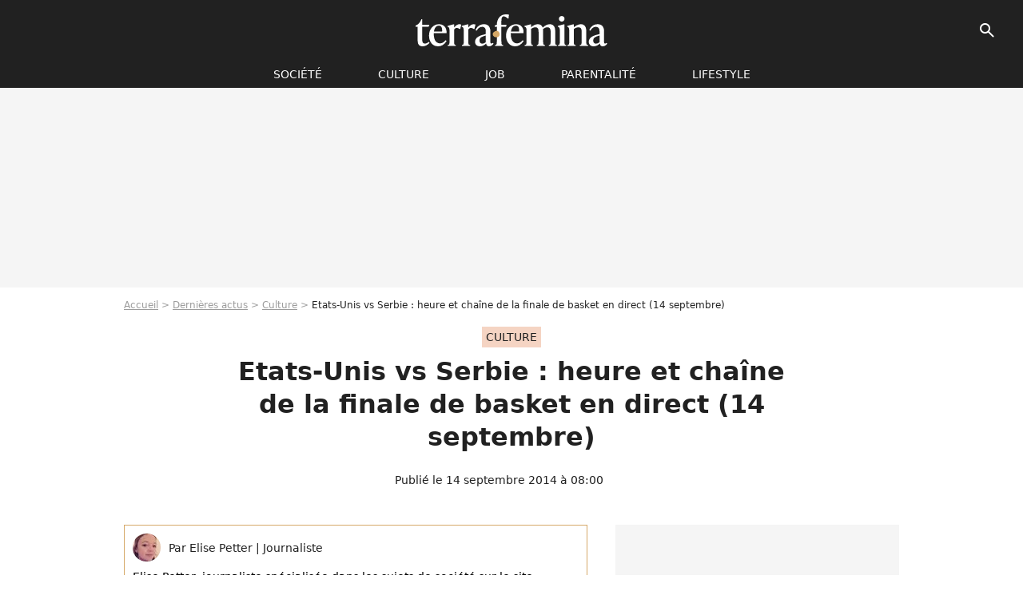

--- FILE ---
content_type: text/html; charset=UTF-8
request_url: https://www.terrafemina.com/article/etats-unis-vs-serbie-heure-et-chaine-de-la-finale-de-basket-en-direct-14-septembre_a227277/1
body_size: 12177
content:
<!DOCTYPE html>
<html>
    <head>
        <meta charset="UTF-8">
        <meta name="robots" content="index,follow,max-snippet:-1,max-image-preview:large,max-video-preview:6" />
                <meta name="viewport" content="width=device-width, initial-scale=1.0, maximum-scale=1.0, minimum-scale=1.0, user-scalable=no">
        <title>Etats-Unis vs Serbie : heure et chaîne de la finale de basket en direct (14 septembre) - Terrafemina</title>
            
                                                                                                                                        
        
            <meta property="og:url" content="https://www.terrafemina.com/article/etats-unis-vs-serbie-heure-et-chaine-de-la-finale-de-basket-en-direct-14-septembre_a227277/1">
    
    
    
    
                    <meta property="article:published_time" content="2014-09-14T08:00:04+02:00">
    
                    <meta property="article:modified_time" content="2014-09-14T08:00:04+02:00">
    
            <meta property="article:section" content="Culture" />
    
                        <meta property="article:tag" content="Culture" />
                    <meta property="article:tag" content="Médias" />
            
        <meta name="keywords" content="" />
        <meta name="Googlebot" content="noarchive" />
        <meta name="author" content="Terrafemina" />
        <meta name="country" content="France" />
        <meta name="geo.country" content="FR" />
                <meta name="description" content="Après plusieurs journées de compétition, place à la grande finale pour cette coupe du monde de basket. Un match à ne surtout pas manquer qui sera diffusé en live dès 21 heures sur Canal + Sport." />
                        <meta name="twitter:site" content="@terrafemina" />
                    <meta property="og:type" content="article" />
        <meta name="twitter:card" content="summary_large_image" />
                <meta property="og:title" content="Etats-Unis vs Serbie : heure et chaîne de la finale de basket en direct (14 septembre)" />
        <meta name="twitter:title" content="Etats-Unis vs Serbie : heure et chaîne de la finale de basket en direct (14 septembre)" />
                        <meta property="og:description" content="Après plusieurs journées de compétition, place à la grande finale pour cette coupe du monde de basket. Un match à ne surtout pas manquer qui sera diffusé en live dès 21 heures sur Canal + Sport." />
        <meta name="twitter:description" content="Après plusieurs journées de compétition, place à la grande finale pour cette coupe du monde de basket. Un match à ne surtout pas manquer qui sera diffusé en live dès 21 heures sur Canal + Sport." />
                            <meta property="og:image" content="https://static1.terrafemina.com/articles/7/22/72/77/@/221322-etats-unis-vs-serbie-heure-et-chaine-de-la-finale-de-basket-en-direct-14-septembre-1200x630-1.jpg" />
    <meta name="twitter:image" content="https://static1.terrafemina.com/articles/7/22/72/77/@/221322-etats-unis-vs-serbie-heure-et-chaine-de-la-finale-de-basket-en-direct-14-septembre-1200x630-1.jpg" />
                                                
        <link rel="shortcut icon" type="image/x-icon" href="https://static1.terrafemina.com/build/tf_fr/favicon.bb8044dc.png">
        <link rel="icon" type="image/ico" href="https://static1.terrafemina.com/build/tf_fr/favicon.bb8044dc.png">

                        
                        <link rel="preload" href="https://static1.terrafemina.com/build/tf_fr/logo_brand_main.0b5ba459.svg" as="image" />
        
    
            
                    <link rel="preload" href="https://static1.terrafemina.com/articles/7/22/72/77/@/221322-etats-unis-vs-serbie-heure-et-chaine-de-la-finale-de-basket-en-direct-14-septembre-580x0-1.jpg" as="image" />
            
                    <link rel="preload" href="https://static1.terrafemina.com/build/tf_fr/article-3a3f80b9652fde12b51a.css" as="style" />
        <link rel="stylesheet" href="https://static1.terrafemina.com/build/tf_fr/article-3a3f80b9652fde12b51a.css">
    
                
        
<script type="text/javascript">
(function(global) {
    var fontCss           = localStorage.getItem('pp_font_code');
    var distantFontHash   = localStorage.getItem('pp_font_url');
    var currentFontHash   = "https\u003A\/\/static1.terrafemina.com\/build\/tf_fr\/fonts_standalone\u002D839a86215bf0d18acd64.css";

    if (fontCss && distantFontHash && (distantFontHash === currentFontHash)) {
        var style           = document.createElement('style');
            style.type      = 'text/css';
            style.innerHTML = fontCss;

        document.head.appendChild(style);
    }
}(window));
</script>

            </head>

    
    <body class="article-universe articlepage-route ">
    
                <div class="sub-body">
            

<header id="header-main" class="header-main js-header-main">
    <div class="header-top">
        <div class="header-top-left">
            <i id="header-main-menu-icon" class="header-main-menu-icon ui-icons">menu</i>
            <i id="header-main-close-icon" class="header-main-close-icon ui-icons">close2</i>
        </div>

                                <span class="js-b16 1F header-main-logo" aria-label="Accueil">
                <img
                    class="header-logo"
                    src="https://static1.terrafemina.com/build/tf_fr/logo_brand_main.0b5ba459.svg"
                    alt="Terrafemina"
                    width="202"
                    height="50"
                >
            </span>
                    
        <div class="header-top-right">
                        <div class="header-main-btn-holder">
                                    
                                                </div>
            
                                        <i id="header-main-search-icon" class="ui-icons header-main-search-icon">search</i>
                    </div>
    </div>

                        <nav id="header-nav-panel" class="header-bottom header-nav-unloaded"  data-subnav="/api/menu" >
            
                
    <div class="header-main-dropdown-container js-nav-item-holder">
        <div class="header-main-category">
                            <span class="js-b16 1FCB4A4C1FC24F424643CB433FCB21232C2C header-main-nav-link ">société</span>
            
                            <i class="header-icon-more ui-icons">chevron_bot</i>
                <i class="header-icon-next ui-icons js-btn-expand-subnav">chevron_right</i>
                    </div>

                    <div class="header-main-subcategory js-subnav-item-holder" data-key="societe"></div>
            </div>
            
                
    <div class="header-main-dropdown-container js-nav-item-holder">
        <div class="header-main-category">
                            <span class="js-b16 1FCB4A4C1F42C348CBC3C1433FCB2122262C header-main-nav-link ">Culture</span>
            
                            <i class="header-icon-more ui-icons">chevron_bot</i>
                <i class="header-icon-next ui-icons js-btn-expand-subnav">chevron_right</i>
                    </div>

                    <div class="header-main-subcategory js-subnav-item-holder" data-key="culture"></div>
            </div>
            
                
    <div class="header-main-dropdown-container js-nav-item-holder">
        <div class="header-main-category">
                            <span class="js-b16 1FCB4A4C1FCBC14AC44A46483FCB22222C header-main-nav-link ">Job</span>
            
                            <i class="header-icon-more ui-icons">chevron_bot</i>
                <i class="header-icon-next ui-icons js-btn-expand-subnav">chevron_right</i>
                    </div>

                    <div class="header-main-subcategory js-subnav-item-holder" data-key="job"></div>
            </div>
            
                
    <div class="header-main-dropdown-container js-nav-item-holder">
        <div class="header-main-category">
                            <span class="js-b16 1FCB4A4C1F4349444A49CBC23FCB262B2C header-main-nav-link ">Parentalité</span>
            
                            <i class="header-icon-more ui-icons">chevron_bot</i>
                <i class="header-icon-next ui-icons js-btn-expand-subnav">chevron_right</i>
                    </div>

                    <div class="header-main-subcategory js-subnav-item-holder" data-key="parentalite"></div>
            </div>
            
                
    <div class="header-main-dropdown-container js-nav-item-holder">
        <div class="header-main-category">
                            <span class="js-b16 1FCB4A4C1F48464443C2CBC648433FCB212B2521 header-main-nav-link ">Lifestyle</span>
            
                            <i class="header-icon-more ui-icons">chevron_bot</i>
                <i class="header-icon-next ui-icons js-btn-expand-subnav">chevron_right</i>
                    </div>

                    <div class="header-main-subcategory js-subnav-item-holder" data-key="lifestyle"></div>
            </div>
</nav>
            
        <div id="header-main-search-container" class="header-main-search-container">
        <div id="header-main-search-canceled" class="header-main-search-canceled">Annuler</div>

        
<form method="post" action="/rechercher" class="search-form js-search">
    <label for="search_bar" class="search-form-label" aria-label="Rechercher sur Terrafemina"><i class="search-form-picto ui-icons">search</i></label>
    <input
        id="search_bar"
        name="q"
        type="text"
        class="search-form-input js-input-txt"
        placeholder="Rechercher sur Terrafemina"
    />
    <button type="submit" class="search-form-submit js-submit-form" disabled aria-label="__label.header.search.submit">
        OK
    </button>
</form></div>
    </header>
                    
            
    

                            



    


<div class="ad-placement ad-placement-header ad-placeholder">
                    <div class="ad-logo"></div>    
    <div class="ad-container">
        
                    <div class="ad-item "
                id="jad-header-01"
                data-position="header"
                data-device="all"
                data-keywords="%7B%22special-targeting%22%3A%22header%22%7D">
            </div>
            </div>
</div>

            
            <main class="main-content" id="main-content">
                            <div class="breadcrumb">
    <a class="item" href="/">Accueil</a><a class="item" href="/news/1">Dernières actus</a><a class="item" href="/tag/culture_t2397">Culture</a><h1 class="item" role="heading" aria-level="1">Etats-Unis vs Serbie : heure et chaîne de la finale de basket en direct (14 septembre)</h1></div>            
                                

<div class="article-title-container mg-container">
            <div class="article-title-label">
            
                                    
                    
        
            
        
        
            <span class="label label-type-univers">
                    Culture
                </span>
    
            
            
                    </div>
    
                                                        
    
    
    
    <div class="title-page-container"
            >
                <div class="title-page-text">
        Etats-Unis vs Serbie : heure et chaîne de la finale de basket en direct (14 septembre)</div></div>


    
    <div class="article-title-published-container">
        <span class="article-title-published">
                            Publié le  14 septembre 2014 à 08:00
                    </span>
                    



<div class="share-container js-share"
            data-title="Etats-Unis vs Serbie : heure et chaîne de la finale de basket en direct (14 septembre)"
    
    
    
                
                                            
                            
         data-jan="{&quot;eventAction&quot;:[&quot;click&quot;],&quot;eventName&quot;:&quot;social_share&quot;,&quot;position_name&quot;:&quot;social_share_button&quot;}"
    
>
    <div class="icon-container article-title-share ">
        <i class="ui-icons icon-share icon-share">share</i>
    </div>

            <span class="txt-container">Partager</span>
    </div>
            </div>
</div>



                                <div class="gd-2-cols">
                                        <div class="left-col">
                            <section class="article-container">
                                        
            
        <div class="author-article-bio-container mg-content">
            <div class="author-article-bio-link-container">
                <img src="https://static1.terrafemina.com/authors/7/30/7/@/307-569dd8b0ece03-35x35-1.jpg"
                    class="author-article-picture"
                    width="35"
                    height="35"
                />

                <span class="author-article-bio-link-span">
                    Par

                    <span class="author-article-bio-name">
                                            Elise Petter
                                        </span>

                    |

                    <span class="author-article-bio-status">
                                            Journaliste
                                        </span>
                </span>
            </div>

                        <div class="author-article-bio-description">
                Elise Petter, journaliste spécialisée dans les sujets de société sur le site terrafemina.com
            </div>
            
                                                </div>
                        
                    
<div class="article-headline mg-content">
    Après plusieurs journées de compétition, place à la grande finale pour cette coupe du monde de basket. Un match à ne surtout pas manquer qui sera diffusé en live dès 21 heures sur Canal + Sport.
</div>
        
        <div class="mg-container js-editorial-content" id="article-content">
            
    <div data-src="https://printaudio.360.audion.fm/public/playerScripts/v1/collections/b1cJFL8lGRdd/player.js" class="audion-reader mg-content" id="audion_player_placeholder"></div>
                
        
        
        
        
    <div class="main-media-container mg-content">
                    
    

<img class="image-article" src="https://static1.terrafemina.com/articles/7/22/72/77/@/221322-etats-unis-vs-serbie-heure-et-chaine-de-la-finale-de-basket-en-direct-14-septembre-580x0-1.jpg" width="580" height="auto" fetchpriority="high" alt="Etats-Unis vs Serbie : heure et chaîne de la finale de basket en direct (14 septembre)" />

    <span class="media-copyright">Etats-Unis vs Serbie : heure et chaîne de la finale de basket en direct (14 septembre)© iStockPhoto</span>
            </div>








            
                            

    

    
    

<div class="ad-placement ad-placement-atf mg-content ad-only-mobile ad-placeholder ad-entitled">
                    <div class="ad-logo"></div>    
    <div class="ad-container">
                                <div class="ad-title">La suite après la publicité</div>
        
                    <div class="ad-item "
                id="jad-atf_mobile-01"
                data-position="rectangle_atf"
                data-device="mobile"
                data-keywords="%5B%5D">
            </div>
            </div>
</div>

                                            
                                            
                        
        
                        <div class="block-text">
            <p>C’est une très belle compétition qui nous a offert cette <a href="/article/coupe-du-monde-de-basket-2014-programme-et-chaine-tv-des-matches-en-direct_a224592/1">coupe du monde de basket</a> avec une performance exceptionnelle de l’équipe des Bleus qui a prouvé que la France était plus qu’au niveau quand il s’agit de basket. Mais pour avoir une chance d’être sacré champion du monde il faudra <strong>affronter la redoutable équipe des Etats-Unis</strong> qui est sans aucun doute une des meilleures de cette compétition, si ce n’est la meilleure. Mais en sport, rien n’est impossible. Un défi qui s'annonce très compliqué pour l'équipe de Serbie malgré sa récente victoire contre la France.</p><div class="title-h3">Diffusion TV de la finale de coupe du monde</div><p>S’il y a bien un match à ne surtout pas manquer, c’est bien cette grande finale de coupe du monde de basket qui opposera les équipes des Etats-Unis et de Serbie. Une rencontre à suivre en direct sur <strong>Canal + Sport dès 21 heures</strong>. Un abonnement sera donc nécessaire pour assister en direct à cette finale. Evidemment, les réseaux sociaux ne manqueront pas de retransmettre d’une autre façon cette rencontre au sommet.</p><p>Rendez-vous dans quelques heures pour découvrir quelle équipe sera sacrée championne du monde.</p>
        </div>
        
                    
        </div>
    </section>

        
        <section class="mg-container js-embed" data-type="outbrain">
                <!-- OUTBRAIN -->
<div class="OUTBRAIN"
     data-src="https://www.terrafemina.com/article/etats-unis-vs-serbie-heure-et-chaine-de-la-finale-de-basket-en-direct-14-septembre_a227277/1"
     data-widget-id="AR_6"
     data-ob-template="terrafemina"
></div>
<!-- OUTBRAIN -->

    </section>

            <section class="mg-container" >
                            
                
                    
    
    
    
    <div class="title-section-container"
            >
                <div class="title-section-text">
        Mots clés</div></div>



            
                                        <span class="js-b16 1FCB4A4C1F42C348CBC3C1433FCB2122262C tag-card">
            Culture
        </span>
                                            <a class="tag-card" href="/tag/medias_t2462">
            Médias
        </a>
                                            <a class="tag-card" href="/tag/sport_t147">
            sport
        </a>
            </section>
                        </div>
                    
                                        <div class="right-col">
                                                                                


    
    

    
<div class="ad-placement ad-placement-atf mg-container ad-only-desk ad-placeholder ad-sticky">
                    <div class="ad-logo"></div>    
    <div class="ad-container">
        
                    <div class="ad-item "
                id="jad-atf_desktop-01"
                data-position="rectangle_atf"
                data-device="desktop"
                data-keywords="%5B%5D">
            </div>
            </div>
</div>

     
    
    
    <section class="rc-section mg-container">
                            
                
                    
    
    
    
    <div class="title-section-container"
            >
                <div class="title-section-text">
        Sur le même thème</div></div>


    
    <div class="rc-content gd gd-gap-15 gd-s-1">
                                    




        












                



    


    


                        








<article class="news-card news-card-1 news-card-row"     >
    <!-- news card picture -->
                        
            
                    
        
                    
                
                
    
    
    
    
        
                
        <figure class="thumbnail news-card-picture thumbnail-1-1 thumbnail-cover"
                    >
                                    
                            
            
                            
        <img class="thumb-img-100 thumb-img"
            src="https://static1.terrafemina.com/uploads/8e/a3/6b/48/873dedaf578b55fc-105x105-2.jpg"
            alt="&quot;Il n&#039;y a plus de liberté d&#039;expression&quot; : Aux Etats-Unis, le célèbre talk-show de Jimmy Kimmel suspendu après un commentaire sur Charlie Kirk"
            width="105"
            height="105"
            loading="lazy"
                
            role="presentation"
        />

            
        
        
                </figure>

        
            
    <div class="news-card-info">
                                                        <div class="news-card-label-container">
                                                                                    
                    
        
            
        
        
            <span class="label label-type-univers">
                    Société
                </span>
    
                                            </div>
                            
                                                
                                                    <div
                    class="news-card-title"
                                    >

                                            <a href="/article/il-ny-a-plus-de-liberte-dexpression-aux-etats-unis-le-celebre-talk-show-de-jimmy-kimmel-suspendu-apres-un-commentaire-sur-charlie-kirk_a376428/1" class="news-card-link"      role="link" aria-label="&quot;Il n&#039;y a plus de liberté d&#039;expression&quot; : Aux Etats-Unis, le célèbre talk-show de Jimmy Kimmel suspendu après un commentaire sur Charlie Kirk">&quot;Il n&#039;y a plus de liberté d&#039;expression&quot; : Aux Etats-Unis, le célèbre talk-show de Jimmy Kimmel suspendu après un commentaire sur Charlie Kirk</a>
                    
                </div>
                            
                                                
                                                        <div class="news-card-date">18 septembre 2025</div>
                                        </div>
</article>

                            




        












                



    


    


                        








<article class="news-card news-card-1 news-card-row"     >
    <!-- news card picture -->
                        
            
                    
        
                    
                
                
    
    
    
    
        
                
        <figure class="thumbnail news-card-picture thumbnail-1-1 thumbnail-cover"
                    >
                                    
                            
            
                            
        <img class="thumb-img-100 thumb-img"
            src="https://static1.terrafemina.com/uploads/f5/a0/0c/4a/be61981cc9abfd7f-105x105-1.jpg"
            alt="&quot;À 1 heure du matin, je fais un test de grossesse&quot; : Léna Situations fait des révélations intimes dans ses vlogs d&#039;août"
            width="105"
            height="105"
            loading="lazy"
                
            role="presentation"
        />

            
        
        
                </figure>

        
            
    <div class="news-card-info">
                                                        <div class="news-card-label-container">
                                                                                    
                    
        
            
        
        
            <span class="label label-type-univers">
                    News essentielles
                </span>
    
                                            </div>
                            
                                                
                                                    <div
                    class="news-card-title"
                                    >

                                            <a href="/article/a-1-heure-du-matin-je-fais-un-test-de-grossesse-lena-situations-fait-des-revelations-intimes-dans-ses-vlogs-daout_a376173/1" class="news-card-link"      role="link" aria-label="&quot;À 1 heure du matin, je fais un test de grossesse&quot; : Léna Situations fait des révélations intimes dans ses vlogs d&#039;août">&quot;À 1 heure du matin, je fais un test de grossesse&quot; : Léna Situations fait des révélations intimes dans ses vlogs d&#039;août</a>
                    
                </div>
                            
                                                
                                                        <div class="news-card-date">9 août 2025</div>
                                        </div>
</article>

                            




        












                



    


    


                        








<article class="news-card news-card-1 news-card-row"     >
    <!-- news card picture -->
                        
            
                    
        
                    
                
                
    
    
    
    
        
                
        <figure class="thumbnail news-card-picture thumbnail-1-1 thumbnail-cover"
                    >
                                    
                            
            
                            
        <img class="thumb-img-100 thumb-img"
            src="https://static1.terrafemina.com/uploads/22/84/a2/f3/fb9c277982853e7c-105x105-1.jpg"
            alt="&quot;Ignoble misogynie&quot; : des sextoys balancés sur des basketteuses professionnelles en plein match"
            width="105"
            height="105"
            loading="lazy"
                
            role="presentation"
        />

            
        
        
                </figure>

        
            
    <div class="news-card-info">
                                                        <div class="news-card-label-container">
                                                                                    
                    
        
            
        
        
            <span class="label label-type-univers">
                    Culture
                </span>
    
                                            </div>
                            
                                                
                                                    <div
                    class="news-card-title"
                                    >

                                            <a href="/article/ignoble-misogynie-des-sextoys-balances-sur-des-basketteuses-professionnelles-en-plein-match_a376186/1" class="news-card-link"      role="link" aria-label="&quot;Ignoble misogynie&quot; : des sextoys balancés sur des basketteuses professionnelles en plein match">&quot;Ignoble misogynie&quot; : des sextoys balancés sur des basketteuses professionnelles en plein match</a>
                    
                </div>
                            
                                                
                                                        <div class="news-card-date">13 août 2025</div>
                                        </div>
</article>

                            




        












                



    


    


                        








<article class="news-card news-card-1 news-card-row"     >
    <!-- news card picture -->
                        
            
                    
        
                    
                
                
    
    
    
    
        
                
        <figure class="thumbnail news-card-picture thumbnail-1-1 thumbnail-cover"
                    >
                                    
                            
            
                            
        <img class="thumb-img-100 thumb-img"
            src="https://static1.terrafemina.com/uploads/0d/c8/56/b8/89c0873547ae9645-105x105-1.jpg"
            alt="&quot;Plus jamais&quot;, &quot;8 heures de taf&quot; : Dua Lipa dévoile le pire look de toute sa carrière, son seul fashion faux pas ?"
            width="105"
            height="105"
            loading="lazy"
                
            role="presentation"
        />

            
        
        
                </figure>

        
            
    <div class="news-card-info">
                                                        <div class="news-card-label-container">
                                                                                    
                    
        
            
        
        
            <span class="label label-type-univers">
                    mode
                </span>
    
                                            </div>
                            
                                                
                                                    <div
                    class="news-card-title"
                                    >

                                            <a href="/article/plus-jamais-8-heures-de-taf-dua-lipa-devoile-le-pire-look-de-toute-sa-carriere-son-seul-fashion-faux-pas_a376226/1" class="news-card-link"      role="link" aria-label="&quot;Plus jamais&quot;, &quot;8 heures de taf&quot; : Dua Lipa dévoile le pire look de toute sa carrière, son seul fashion faux pas ?">&quot;Plus jamais&quot;, &quot;8 heures de taf&quot; : Dua Lipa dévoile le pire look de toute sa carrière, son seul fashion faux pas ?</a>
                    
                </div>
                            
                                                
                                                        <div class="news-card-date">21 août 2025</div>
                                        </div>
</article>

                            




        












                



    


    


                        








<article class="news-card news-card-1 news-card-row"     >
    <!-- news card picture -->
                        
            
                    
        
                    
                
                
    
    
    
    
        
                
        <figure class="thumbnail news-card-picture thumbnail-1-1 thumbnail-cover"
                    >
                                    
                            
            
                            
        <img class="thumb-img-100 thumb-img"
            src="https://static1.terrafemina.com/uploads/79/e2/8e/62/562f210544004397-105x105-1.jpg"
            alt="Elon Musk choque en comparant les seins de Sydney Sweeney à une “éclipse”, qu’il ne faut pas “regarder directement”"
            width="105"
            height="105"
            loading="lazy"
                
            role="presentation"
        />

            
        
        
                </figure>

        
            
    <div class="news-card-info">
                                                        <div class="news-card-label-container">
                                                                                    
                    
        
            
        
        
            <span class="label label-type-univers">
                    scandale
                </span>
    
                                            </div>
                            
                                                
                                                    <div
                    class="news-card-title"
                                    >

                                            <span class="js-b16 [base64] news-card-link" role="link" aria-label="Elon Musk choque en comparant les seins de Sydney Sweeney &agrave; une &ldquo;&eacute;clipse&rdquo;, qu&rsquo;il ne faut pas &ldquo;regarder directement&rdquo;">Elon Musk choque en comparant les seins de Sydney Sweeney à une “éclipse”, qu’il ne faut pas “regarder directement”</span>
                    
                </div>
                            
                                                
                                                        <div class="news-card-date">19 décembre 2025</div>
                                        </div>
</article>

                            




        












                



    


    


                        








<article class="news-card news-card-1 news-card-row"     >
    <!-- news card picture -->
                        
            
                    
        
                    
                
                
    
    
    
    
        
                
        <figure class="thumbnail news-card-picture thumbnail-1-1 thumbnail-cover"
                    >
                                    
                            
            
                            
        <img class="thumb-img-100 thumb-img"
            src="https://static1.terrafemina.com/uploads/9e/b7/11/2d/4f85e3cc32248e75-105x105-1.jpg"
            alt="Le Planning Familial en danger de mort ? Enora Malagré pousse un coup de gueule puissant sur l&#039;état des associations féministes"
            width="105"
            height="105"
            loading="lazy"
                
            role="presentation"
        />

            
        
        
                </figure>

        
            
    <div class="news-card-info">
                                                        <div class="news-card-label-container">
                                                                                    
                    
        
            
        
        
            <span class="label label-type-univers">
                    Société
                </span>
    
                                            </div>
                            
                                                
                                                    <div
                    class="news-card-title"
                                    >

                                            <span class="js-b16 [base64] news-card-link" role="link" aria-label="Le Planning Familial en danger de mort ? Enora Malagr&eacute; pousse un coup de gueule puissant sur l&#039;&eacute;tat des associations f&eacute;ministes">Le Planning Familial en danger de mort ? Enora Malagré pousse un coup de gueule puissant sur l&#039;état des associations féministes</span>
                    
                </div>
                            
                                                
                                                        <div class="news-card-date">12 septembre 2025</div>
                                        </div>
</article>

                        </div>

                        </section>
     
    
    
    <section class="rc-section mg-container">
                            
                
                    
    
    
    
    <div class="title-section-container"
            >
                <div class="title-section-text">
        Les articles similaires</div></div>


    
    <div class="rc-content gd gd-gap-15 gd-s-1">
                                    




        












                



    


    


                        








<article class="news-card news-card-1 news-card-row"     >
    <!-- news card picture -->
                        
            
                    
        
                    
                
                
    
    
    
    
        
                
        <figure class="thumbnail news-card-picture thumbnail-1-1 thumbnail-cover"
                    >
                                    
                            
            
                            
        <img class="thumb-img-100 thumb-img"
            src="https://static1.terrafemina.com/uploads/aa/75/77/aa/61a7c6ef703ad1cf-105x105-1.jpg"
            alt="&quot;Le téton d&#039;or&quot;, &quot;Qui a zoomé ?&quot; : cette ex-footballeuse française poste une vidéo et son accident de maillot fait réagir les beaufs"
            width="105"
            height="105"
            loading="lazy"
                
            role="presentation"
        />

            
        
        
                </figure>

        
            
    <div class="news-card-info">
                                                        <div class="news-card-label-container">
                                                                                    
                    
        
            
        
        
            <span class="label label-type-univers">
                    News essentielles
                </span>
    
                                            </div>
                            
                                                
                                                    <div
                    class="news-card-title"
                                    >

                                            <a href="/article/le-teton-dor-qui-a-zoome-cette-ex-footballeuse-francaise-poste-une-video-et-son-accident-de-maillot-fait-reagir-les-beaufs_a376499/1" class="news-card-link"      role="link" aria-label="&quot;Le téton d&#039;or&quot;, &quot;Qui a zoomé ?&quot; : cette ex-footballeuse française poste une vidéo et son accident de maillot fait réagir les beaufs">&quot;Le téton d&#039;or&quot;, &quot;Qui a zoomé ?&quot; : cette ex-footballeuse française poste une vidéo et son accident de maillot fait réagir les beaufs</a>
                    
                </div>
                            
                                                
                                                        <div class="news-card-date">28 septembre 2025</div>
                                        </div>
</article>

                            




        












                



    


    


                        








<article class="news-card news-card-1 news-card-row"     >
    <!-- news card picture -->
                        
            
                    
        
                    
                
                
    
    
    
    
        
                
        <figure class="thumbnail news-card-picture thumbnail-1-1 thumbnail-cover"
                    >
                                    
                            
            
                            
        <img class="thumb-img-100 thumb-img"
            src="https://static1.terrafemina.com/uploads/8f/e7/68/78/ec3638246005d679-105x105-1.jpg"
            alt="&quot;J&#039;ai éteint le son&quot;, &quot;Sommet de malaise&quot;, &quot;Eclaté au sol&quot;, &quot;Nul&quot; : cette humoriste controversée arrive sur France Inter et sa chronique fait beaucoup réagir"
            width="105"
            height="105"
            loading="lazy"
                
            role="presentation"
        />

            
        
        
                </figure>

        
            
    <div class="news-card-info">
                                                        <div class="news-card-label-container">
                                                                                    
                    
        
            
        
        
            <span class="label label-type-univers">
                    réseaux sociaux
                </span>
    
                                            </div>
                            
                                                
                                                    <div
                    class="news-card-title"
                                    >

                                            <a href="/article/j-ai-eteint-le-son-sommet-de-malaise-eclate-au-sol-nul-cette-humoriste-controversee-arrive-sur-france-inter-et-sa-chronique-fait-beaucoup-reagir_a376318/1" class="news-card-link"      role="link" aria-label="&quot;J&#039;ai éteint le son&quot;, &quot;Sommet de malaise&quot;, &quot;Eclaté au sol&quot;, &quot;Nul&quot; : cette humoriste controversée arrive sur France Inter et sa chronique fait beaucoup réagir">&quot;J&#039;ai éteint le son&quot;, &quot;Sommet de malaise&quot;, &quot;Eclaté au sol&quot;, &quot;Nul&quot; : cette humoriste controversée arrive sur France Inter et sa chronique fait beaucoup réagir</a>
                    
                </div>
                            
                                                
                                                        <div class="news-card-date">5 septembre 2025</div>
                                        </div>
</article>

                            




        












                



    


    


                        








<article class="news-card news-card-1 news-card-row"     >
    <!-- news card picture -->
                        
            
                    
        
                    
                
                
    
    
    
    
        
                
        <figure class="thumbnail news-card-picture thumbnail-1-1 thumbnail-cover"
                    >
                                    
                            
            
                            
        <img class="thumb-img-100 thumb-img"
            src="https://static1.terrafemina.com/uploads/07/09/a9/a9/aebcde9084c57761-105x105-1.jpg"
            alt="&quot;L&#039;apologie du cul&quot;, &quot;Du sexe en prime time ?!&quot; : des libertins rencontrent cette célèbre chroniqueuse de Quotidien mais ces images dérangent les internautes"
            width="105"
            height="105"
            loading="lazy"
                
            role="presentation"
        />

            
        
        
                </figure>

        
            
    <div class="news-card-info">
                                                        <div class="news-card-label-container">
                                                                                    
                    
        
            
        
        
            <span class="label label-type-univers">
                    Culture
                </span>
    
                                            </div>
                            
                                                
                                                    <div
                    class="news-card-title"
                                    >

                                            <a href="/article/lapologie-du-cul-du-sexe-en-prime-time-des-libertins-rencontrent-cette-celebre-chroniqueuse-de-quotidien-mais-ces-images-derangent-les-internautes_a376969/1" class="news-card-link"      role="link" aria-label="&quot;L&#039;apologie du cul&quot;, &quot;Du sexe en prime time ?!&quot; : des libertins rencontrent cette célèbre chroniqueuse de Quotidien mais ces images dérangent les internautes">&quot;L&#039;apologie du cul&quot;, &quot;Du sexe en prime time ?!&quot; : des libertins rencontrent cette célèbre chroniqueuse de Quotidien mais ces images dérangent les internautes</a>
                    
                </div>
                            
                                                
                                                        <div class="news-card-date">9 janvier 2026</div>
                                        </div>
</article>

                            




        












                



    


    


                        








<article class="news-card news-card-1 news-card-row"     >
    <!-- news card picture -->
                        
            
                    
        
                    
                
                
    
    
    
    
        
                
        <figure class="thumbnail news-card-picture thumbnail-1-1 thumbnail-cover"
                    >
                                    
                            
            
                            
        <img class="thumb-img-100 thumb-img"
            src="https://static1.terrafemina.com/uploads/c6/47/50/70/335671026d7cec24-105x105-1.jpg"
            alt="&quot;Si sexy&quot; : cette actrice star de Marvel pose en brassière transparente et en culotte pour célébrer sa sensualité"
            width="105"
            height="105"
            loading="lazy"
                
            role="presentation"
        />

            
        
        
                </figure>

        
            
    <div class="news-card-info">
                                                        <div class="news-card-label-container">
                                                                                    
                    
        
            
        
        
            <span class="label label-type-univers">
                    cinéma
                </span>
    
                                            </div>
                            
                                                
                                                    <div
                    class="news-card-title"
                                    >

                                            <a href="/article/si-sexy-cette-actrice-star-de-marvel-pose-en-brassiere-transparente-et-en-culotte-pour-celebrer-sa-sensualite_a376387/1" class="news-card-link"      role="link" aria-label="&quot;Si sexy&quot; : cette actrice star de Marvel pose en brassière transparente et en culotte pour célébrer sa sensualité">&quot;Si sexy&quot; : cette actrice star de Marvel pose en brassière transparente et en culotte pour célébrer sa sensualité</a>
                    
                </div>
                            
                                                
                                                        <div class="news-card-date">12 septembre 2025</div>
                                        </div>
</article>

                            




        












                



    


    


                        








<article class="news-card news-card-1 news-card-row"     >
    <!-- news card picture -->
                        
            
                    
        
                    
                
                
    
    
    
    
        
                
        <figure class="thumbnail news-card-picture thumbnail-1-1 thumbnail-cover"
                    >
                                    
                            
            
                            
        <img class="thumb-img-100 thumb-img"
            src="https://static1.terrafemina.com/uploads/5d/0c/4b/0c/10c06ba8ffe4d02a-105x105-1.jpg"
            alt="“Les seins qui tombent” : cette influenceuse rétorque aux critiques des machos sur les &quot;femmes à forte poitrine&quot; et c’est jubilatoire"
            width="105"
            height="105"
            loading="lazy"
                
            role="presentation"
        />

            
        
        
                </figure>

        
            
    <div class="news-card-info">
                                                        <div class="news-card-label-container">
                                                                                    
                    
        
            
        
        
            <span class="label label-type-univers">
                    Culture
                </span>
    
                                            </div>
                            
                                                
                                                    <div
                    class="news-card-title"
                                    >

                                            <span class="js-b16 [base64] news-card-link" role="link" aria-label="&ldquo;Les seins qui tombent&rdquo; : cette influenceuse r&eacute;torque aux critiques des machos sur les &quot;femmes &agrave; forte poitrine&quot; et c&rsquo;est jubilatoire">“Les seins qui tombent” : cette influenceuse rétorque aux critiques des machos sur les &quot;femmes à forte poitrine&quot; et c’est jubilatoire</span>
                    
                </div>
                            
                                                
                                                        <div class="news-card-date">31 décembre 2025</div>
                                        </div>
</article>

                            




        












                



    


    


                        








<article class="news-card news-card-1 news-card-row"     >
    <!-- news card picture -->
                        
            
                    
        
                    
                
                
    
    
    
    
        
                
        <figure class="thumbnail news-card-picture thumbnail-1-1 thumbnail-cover"
                    >
                                    
                            
            
                            
        <img class="thumb-img-100 thumb-img"
            src="https://static1.terrafemina.com/uploads/84/2d/cd/21/51dfbcbfcc841113-105x105-1.jpg"
            alt="&quot;C&#039;est vulgaire sérieux&quot; : Iris Mittenaere se dévoile en culotte et assume sa sensualité, les réacs n&#039;aiment pas sa liberté"
            width="105"
            height="105"
            loading="lazy"
                
            role="presentation"
        />

            
        
        
                </figure>

        
            
    <div class="news-card-info">
                                                        <div class="news-card-label-container">
                                                                                    
                    
        
            
        
        
            <span class="label label-type-univers">
                    Culture
                </span>
    
                                            </div>
                            
                                                
                                                    <div
                    class="news-card-title"
                                    >

                                            <span class="js-b16 [base64] news-card-link" role="link" aria-label="&quot;C&#039;est vulgaire s&eacute;rieux&quot; : Iris Mittenaere se d&eacute;voile en culotte et assume sa sensualit&eacute;, les r&eacute;acs n&#039;aiment pas sa libert&eacute;">&quot;C&#039;est vulgaire sérieux&quot; : Iris Mittenaere se dévoile en culotte et assume sa sensualité, les réacs n&#039;aiment pas sa liberté</span>
                    
                </div>
                            
                                                
                                                        <div class="news-card-date">17 décembre 2025</div>
                                        </div>
</article>

                        </div>

                        </section>




    

    
<div class="ad-placement ad-placement-mtf mg-container ad-placeholder ad-sticky">
                    <div class="ad-logo"></div>    
    <div class="ad-container">
        
                    <div class="ad-item "
                id="jad-mtf-01"
                data-position="rectangle_mtf"
                data-device="all"
                data-keywords="%5B%5D">
            </div>
            </div>
</div>

     
    
    
    <section class="rc-section mg-container">
                            
                
                    
    
    
    
    <div class="title-section-container"
            >
                <div class="title-section-text">
        Dernières actualités</div></div>


    
    <div class="rc-content gd gd-gap-15 gd-s-1 mg-content">
                                    




        












                



    


    


                        








<article class="news-card news-card-1 news-card-row"     >
    <!-- news card picture -->
                        
            
                    
        
                    
                
                
    
    
    
    
        
                
        <figure class="thumbnail news-card-picture thumbnail-1-1 thumbnail-cover"
                    >
                                    
                            
            
                            
        <img class="thumb-img-100 thumb-img"
            src="https://static1.terrafemina.com/uploads/cf/08/f6/d5/d57a88112a0a9b00-105x105-1.jpg"
            alt="&quot;Elle ne vieillit jamais&quot; : ce sex symbol des années 90 &quot;sidérante&quot; en bikini à 55 ans"
            width="105"
            height="105"
            loading="lazy"
                
            role="presentation"
        />

            
        
        
                </figure>

        
            
    <div class="news-card-info">
                                                        <div class="news-card-label-container">
                                                                                    
                    
        
            
        
        
            <span class="label label-type-univers">
                    Instagram
                </span>
    
                                            </div>
                            
                                                
                                                    <div
                    class="news-card-title"
                                    >

                                            <a href="/article/elle-ne-vieillit-jamais-ce-sex-symbol-des-annees-90-siderante-en-bikini-a-55-ans_a377022/1" class="news-card-link"      role="link" aria-label="&quot;Elle ne vieillit jamais&quot; : ce sex symbol des années 90 &quot;sidérante&quot; en bikini à 55 ans">&quot;Elle ne vieillit jamais&quot; : ce sex symbol des années 90 &quot;sidérante&quot; en bikini à 55 ans</a>
                    
                </div>
                            
                                                
                                                        <div class="news-card-date">19 janvier 2026</div>
                                        </div>
</article>

                            




        












                



    


    


                        








<article class="news-card news-card-1 news-card-row"     >
    <!-- news card picture -->
                        
            
                    
        
                    
                
                
    
    
    
    
        
                
        <figure class="thumbnail news-card-picture thumbnail-1-1 thumbnail-cover"
                    >
                                    
                            
            
                            
        <img class="thumb-img-100 thumb-img"
            src="https://static1.terrafemina.com/uploads/bb/63/91/1c/faed08c75bf4a4e3-105x105-1.jpg"
            alt="&quot;L&#039;horoscope va nous sauver du patriarcat&quot; : l&#039;astrologie est-elle vraiment la trend &quot;féministe&quot; qu&#039;on nous vend partout ?"
            width="105"
            height="105"
            loading="lazy"
                
            role="presentation"
        />

            
        
        
                </figure>

        
            
    <div class="news-card-info">
                                                        <div class="news-card-label-container">
                                                                                    
                    
        
            
        
        
            <span class="label label-type-univers">
                    Société
                </span>
    
                                            </div>
                            
                                                
                                                    <div
                    class="news-card-title"
                                    >

                                            <a href="/article/lhoroscope-va-nous-sauver-du-patriarcat-lastrologie-est-elle-vraiment-la-trend-feministe-quon-nous-vend-partout_a377023/1" class="news-card-link"      role="link" aria-label="&quot;L&#039;horoscope va nous sauver du patriarcat&quot; : l&#039;astrologie est-elle vraiment la trend &quot;féministe&quot; qu&#039;on nous vend partout ?">&quot;L&#039;horoscope va nous sauver du patriarcat&quot; : l&#039;astrologie est-elle vraiment la trend &quot;féministe&quot; qu&#039;on nous vend partout ?</a>
                    
                </div>
                            
                                                
                                                        <div class="news-card-date">19 janvier 2026</div>
                                        </div>
</article>

                            




        












                



    


    


                        








<article class="news-card news-card-1 news-card-row"     >
    <!-- news card picture -->
                        
            
                    
        
                    
                
                
    
    
    
    
        
                
        <figure class="thumbnail news-card-picture thumbnail-1-1 thumbnail-cover"
                    >
                                    
                            
            
                            
        <img class="thumb-img-100 thumb-img"
            src="https://static1.terrafemina.com/uploads/5f/a2/78/58/3b2e0c4629027782-105x105-1.jpg"
            alt="“On a fait l’amour quasiment jusqu’à la fin” : sans tabou, cette célèbre humoriste évoque sa libido pendant sa grossesse"
            width="105"
            height="105"
            loading="lazy"
                
            role="presentation"
        />

            
        
        
                </figure>

        
            
    <div class="news-card-info">
                                                        <div class="news-card-label-container">
                                                                                    
                    
        
            
        
        
            <span class="label label-type-univers">
                    orgasme
                </span>
    
                                            </div>
                            
                                                
                                                    <div
                    class="news-card-title"
                                    >

                                            <a href="/article/on-a-fait-l-amour-quasiment-jusqu-a-la-fin-sans-tabou-cette-celebre-humoriste-evoque-sa-libido-pendant-sa-grossesse_a377020/1" class="news-card-link"      role="link" aria-label="“On a fait l’amour quasiment jusqu’à la fin” : sans tabou, cette célèbre humoriste évoque sa libido pendant sa grossesse">“On a fait l’amour quasiment jusqu’à la fin” : sans tabou, cette célèbre humoriste évoque sa libido pendant sa grossesse</a>
                    
                </div>
                            
                                                
                                                        <div class="news-card-date">19 janvier 2026</div>
                                        </div>
</article>

                            




        












                



    


    


                        








<article class="news-card news-card-1 news-card-row"     >
    <!-- news card picture -->
                        
            
                    
        
                    
                
                
    
    
    
    
        
                
        <figure class="thumbnail news-card-picture thumbnail-1-1 thumbnail-cover"
                    >
                                    
                            
            
                            
        <img class="thumb-img-100 thumb-img"
            src="https://static1.terrafemina.com/uploads/8b/50/5c/9c/ba99e4649160f935-105x105-1.jpg"
            alt="&quot;A 19 ans on me traitait de p*te&quot; : cette star de Sous le soleil &quot;harcelée&quot; quand elle était en couple avec ce chanteur de 26 ans son aîné"
            width="105"
            height="105"
            loading="lazy"
                
            role="presentation"
        />

            
        
        
                </figure>

        
            
    <div class="news-card-info">
                                                        <div class="news-card-label-container">
                                                                                    
                    
        
            
        
        
            <span class="label label-type-univers">
                    Société
                </span>
    
                                            </div>
                            
                                                
                                                    <div
                    class="news-card-title"
                                    >

                                            <a href="/article/a-19-ans-on-me-traitait-de-pte-cette-star-de-sous-le-soleil-harcelee-quand-elle-etait-en-couple-avec-ce-chanteur-de-26-ans-son-aine_a377021/1" class="news-card-link"      role="link" aria-label="&quot;A 19 ans on me traitait de p*te&quot; : cette star de Sous le soleil &quot;harcelée&quot; quand elle était en couple avec ce chanteur de 26 ans son aîné">&quot;A 19 ans on me traitait de p*te&quot; : cette star de Sous le soleil &quot;harcelée&quot; quand elle était en couple avec ce chanteur de 26 ans son aîné</a>
                    
                </div>
                            
                                                
                                                        <div class="news-card-date">19 janvier 2026</div>
                                        </div>
</article>

                            




        












                



    


    


                        








<article class="news-card news-card-1 news-card-row"     >
    <!-- news card picture -->
                        
            
                    
        
                    
                
                
    
    
    
    
        
                
        <figure class="thumbnail news-card-picture thumbnail-1-1 thumbnail-cover"
                    >
                                    
                            
            
                            
        <img class="thumb-img-100 thumb-img"
            src="https://static1.terrafemina.com/uploads/b5/12/45/d5/05d6a9af50a51dee-105x105-1.jpg"
            alt="&quot;T&#039;es trop maigre, trop jolie, trop grosse&quot; : Virginie Ledoyen dénonce le sexisme subi durant ses premiers castings"
            width="105"
            height="105"
            loading="lazy"
                
            role="presentation"
        />

            
        
        
                </figure>

        
            
    <div class="news-card-info">
                                                        <div class="news-card-label-container">
                                                                                    
                    
        
            
        
        
            <span class="label label-type-univers">
                    cinéma
                </span>
    
                                            </div>
                            
                                                
                                                    <div
                    class="news-card-title"
                                    >

                                            <span class="js-b16 [base64] news-card-link" role="link" aria-label="&quot;T&#039;es trop maigre, trop jolie, trop grosse&quot; : Virginie Ledoyen d&eacute;nonce le sexisme subi durant ses premiers castings">&quot;T&#039;es trop maigre, trop jolie, trop grosse&quot; : Virginie Ledoyen dénonce le sexisme subi durant ses premiers castings</span>
                    
                </div>
                            
                                                
                                                        <div class="news-card-date">19 janvier 2026</div>
                                        </div>
</article>

                            




        












                



    


    


                        








<article class="news-card news-card-1 news-card-row"     >
    <!-- news card picture -->
                        
            
                    
        
                    
                
                
    
    
    
    
        
                
        <figure class="thumbnail news-card-picture thumbnail-1-1 thumbnail-cover"
                    >
                                    
                            
            
                            
        <img class="thumb-img-100 thumb-img"
            src="https://static1.terrafemina.com/uploads/5a/d6/21/99/97799adb1c13f3fb-105x105-1.jpg"
            alt="&quot;Les mascus veulent remettre les femmes sous la couette&quot;, dénonce ce sociologue face à la misogynie d&#039;extrême-droite"
            width="105"
            height="105"
            loading="lazy"
                
            role="presentation"
        />

            
        
        
                </figure>

        
            
    <div class="news-card-info">
                                                        <div class="news-card-label-container">
                                                                                    
                    
        
            
        
        
            <span class="label label-type-univers">
                    Société
                </span>
    
                                            </div>
                            
                                                
                                                    <div
                    class="news-card-title"
                                    >

                                            <span class="js-b16 [base64] news-card-link" role="link" aria-label="&quot;Les mascus veulent remettre les femmes sous la couette&quot;, d&eacute;nonce ce sociologue face &agrave; la misogynie d&#039;extr&ecirc;me-droite">&quot;Les mascus veulent remettre les femmes sous la couette&quot;, dénonce ce sociologue face à la misogynie d&#039;extrême-droite</span>
                    
                </div>
                            
                                                
                                                        <div class="news-card-date">19 janvier 2026</div>
                                        </div>
</article>

                        </div>

                                                    
    
        
        
        
                            
        
                            
        
        
    
        <span class="js-b16 1F4943CCC21F2A btn btn-type-tertiary btn-md">
                            <span>Dernières news</span>
            </span>

                    </section>




    

    
<div class="ad-placement ad-placement-btf mg-container ad-placeholder ad-sticky">
                    <div class="ad-logo"></div>    
    <div class="ad-container">
        
                    <div class="ad-item "
                id="jad-btf-01"
                data-position="rectangle_btf"
                data-device="all"
                data-keywords="%5B%5D">
            </div>
            </div>
</div>


                                            </div>
                                    </div>
                                        </main>

                                                






<div class="ad-placement ad-placement-footer">
    
    <div class="ad-container">
        
                    <div class="ad-item "
                id="jad-footer-01"
                data-position="footer"
                data-device="all"
                data-keywords="%5B%5D">
            </div>
            </div>
</div>

                






<div class="ad-placement ad-placement-interstitial">
    
    <div class="ad-container">
        
                    <div class="ad-item "
                id="jad-interstitial-01"
                data-position="interstitial"
                data-device="all"
                data-keywords="%5B%5D">
            </div>
            </div>
</div>

                






<div class="ad-placement ad-placement-pulse">
    
    <div class="ad-container">
        
                    <div class="ad-item "
                id="jad-pulse-01"
                data-position="pulse"
                data-device="all"
                data-keywords="%5B%5D">
            </div>
            </div>
</div>

                                
                
            
    

        
<script type="text/javascript">
    window._nli=window._nli||[],window._nli.push(["brand", "BNLI-1525"]),function(){var n,e,i=window._nli||(window._nli=[]);i.loaded||((n=document.createElement("script")).defer=!0,n.src="https://l.terrafemina.com/sdk.js",(e=document.getElementsByTagName("script")[0]).parentNode.insertBefore(n,e),i.loaded=!0)}();
</script>

                                                    
    




                            
            
<footer class="footer-wrapper" id="footer-main">
    <div class="footer-brand-logo">
                    <img
                class="footer-brand-logo-img"
                src="https://static1.terrafemina.com/build/tf_fr/logo_brand_white.0b5ba459.svg"
                alt="Terrafemina"
                width="202"
                height="50"
                loading="lazy"
            >
            </div>

                        <div class="footer-navigation-info-container">
                                                            <div class="footer-link-container">
                            <span class="js-b16 45CBCBC0C22D1F1FCCCCCC19CB43C1C14A44434E46494A19424F4E1FC243C1C4464243C21F48434C4A48 footer-link">
                            Conditions Générales d&#039;Utilisation
                            </span>
                            &nbsp;|&nbsp;
                        </div>
                                                                                <div class="footer-link-container">
                            <span class="js-b16 45CBCBC0C22D1F1FCCCCCC19CB43C1C14A44434E46494A19424F4E1FC243C1C4464243C21FCC454F46C2 footer-link">
                            Qui sommes-nous ?
                            </span>
                            &nbsp;|&nbsp;
                        </div>
                                                                                <div class="footer-link-container">
                            <span class="js-b16 45CBCBC0C22D1F1FCCCCCC19CB43C1C14A44434E46494A19424F4E1FC243C1C4464243C21F4E4349CB464F49C21E48434C4A4843C2 footer-link">
                            Mentions légales
                            </span>
                            &nbsp;|&nbsp;
                        </div>
                                                                                <div class="footer-link-container">
                            <span class="js-b16 45CBCBC0C22D1F1FCCCCCC19CB43C1C14A44434E46494A19424F4E1FC243C1C4464243C21FC04F4846CB46CAC3431E4B431E424F4F474643C2 footer-link">
                            Politique sur les cookies et autres traceurs
                            </span>
                            &nbsp;|&nbsp;
                        </div>
                                                                                <div class="footer-link-container">
                            <span class="js-b16 45CBCBC0C22D1F1FCCCCCC19CB43C1C14A44434E46494A19424F4E1FC243C1C4464243C21FC04F4846CB46CAC3431EC0C14FCB4342CB464F491E4B4F494943C2 footer-link">
                            Politique de protection des données
                            </span>
                            &nbsp;|&nbsp;
                        </div>
                                                                                <div class="footer-link-container">
                            <span class="js-b16 45CBCBC0C22D1F1FCCCCCC19CB43C1C14A44434E46494A19424F4E1FC243C1C4464243C21F424CC4 footer-link">
                            Conditions Générales de l&#039;offre payante Terrafemina.com
                            </span>
                            &nbsp;|&nbsp;
                        </div>
                                                                                <div class="footer-link-container">
                            <span class="js-b16 45CBCBC0C22D1F1FCCCCCC19CB43C1C14A44434E46494A19424F4E1FC243C1C4464243C21F494FCB464446424ACB464F491EC0C3C245 footer-link">
                            Notifications
                            </span>
                            &nbsp;|&nbsp;
                        </div>
                                                                                <div class="footer-link-container">
                            <span class="js-b16 45CBCBC0C22D1F1FCCCCCC19CB43C1C14A44434E46494A19424F4E1FC243C1C4464243C21F4C43C143C11EC3CB46CA footer-link">
                            Gérer Utiq
                            </span>
                            &nbsp;|&nbsp;
                        </div>
                                                                                <span class="footer-link-container footer-link" onclick="Didomi.notice.show()">
                            Préférences cookies
                        </span>
                                                </div>
          
    
    <div class="footer-copyright-container">
        <div class="footer-webedia-logo">
                            <img
                    src="/build/common/Webedia_Entertainment_Network_Logo_White.17b730ec.svg"
                    alt="Webedia"
                    width="200"
                    height="65"
                    loading="lazy"
                >
                    </div>
        <p class="footer-copyright">
            Copyright © 2008 - 2026 <br> Webedia - Tous droits réservés
        </p>
    </div>
</footer>



    


            <div class="easyAdsBox">&nbsp;</div>
            <div id="mq-state" class="mq-state"></div>            <div id="overlay-layer" class="overlay-layer"></div>

                <script type="application/ld+json">{"@context":"https:\/\/schema.org","@type":"NewsArticle","headline":"Etats-Unis vs Serbie : heure et chaîne de la finale de basket en direct (14 septembre)","mainEntityOfPage":{"@type":"WebPage","@id":"https:\/\/www.terrafemina.com\/article\/etats-unis-vs-serbie-heure-et-chaine-de-la-finale-de-basket-en-direct-14-septembre_a227277\/1"},"datePublished":"2014-09-14T08:00:04+02:00","dateModified":"2014-09-14T08:00:04+02:00","image":{"@type":"ImageObject","url":"https:\/\/static1.terrafemina.com\/articles\/7\/22\/72\/77\/@\/221322-etats-unis-vs-serbie-heure-et-chaine-de-la-finale-de-basket-en-direct-14-septembre-1200x0-1.jpg"},"author":{"@type":"Person","name":"Elise Petter","worksFor":{"@type":"Organization","name":"Terrafemina","description":"{{ seo_constants.brand_title }} est la référence actu pour les femmes. News politiques, économiques, culturelles... la rédaction de {{ seo_constants.brand_title }} traque quotidiennement l'info pour la traiter sous un angle féminin et porte un regard différent sur notre société, ses bouleversements et le quotidien de la vie des femmes.","sameAs":["https:\/\/www.facebook.com\/terrafemina","https:\/\/twitter.com\/terrafemina"],"url":"https:\/\/www.terrafemina.com\/","logo":{"@type":"ImageObject","url":"https:\/\/static1.terrafemina.com\/skins\/amp-logo-orig-1.png"}},"description":"Elise Petter, journaliste spécialisée dans les sujets de société sur le site terrafemina.com","jobTitle":"Journaliste","url":"https:\/\/www.terrafemina.com\/auteur\/elise-petter_a307","image":"https:\/\/static1.terrafemina.com\/authors\/7\/30\/7\/@\/307-569dd8b0ece03-orig-1.jpg"},"publisher":{"@type":"Organization","name":"Terrafemina","description":"{{ seo_constants.brand_title }} est la référence actu pour les femmes. News politiques, économiques, culturelles... la rédaction de {{ seo_constants.brand_title }} traque quotidiennement l'info pour la traiter sous un angle féminin et porte un regard différent sur notre société, ses bouleversements et le quotidien de la vie des femmes.","sameAs":["https:\/\/www.facebook.com\/terrafemina","https:\/\/twitter.com\/terrafemina"],"url":"https:\/\/www.terrafemina.com\/","logo":{"@type":"ImageObject","url":"https:\/\/static1.terrafemina.com\/skins\/amp-logo-orig-1.png"}}}</script>

                            <script type="text/javascript">
                    

window._GLOBALS = {"build":"12715057963","website_name":"Terrafemina","jad_cmp":{"name":"didomi","siteId":"e23a01f6-a508-4e71-8f50-c1a9cae7c0d0","noticeId":"eNgLwNz8","paywall":{"clientId":"AVvF60FpOZcS6UoBe6sf8isBLYwzuLgMQCnNdE-FvpoW_OhR8P6zERqhyuIBGPOxqrTHKxv7QxsXnfck","planId":"P-6C32877591387682CMBQZOFA","tosUrl":"https:\/\/www.terrafemina.com\/services\/cgv","touUrl":"https:\/\/www.terrafemina.com\/services\/legal","privacyUrl":"https:\/\/www.terrafemina.com\/services\/politique-protection-donnes"},"includeCmp":false},"jad_config":{"src":"https:\/\/cdn.lib.getjad.io\/library\/120157152\/terrafemina_fr_web","page":"\/120157152\/TERRAFEMINA_FR_WEB\/article\/horizontal","keywords":{"version":"PPv2","site":"terrafemina","content_id":"227277","title":["etats","unis","vs","serbie","heure","et","chaine","de","la","finale","de","basket","en","direct","14","septembre"],"tags":["culture","medias","sport"]},"article_inread_added_interval":3,"ad_logo_src":"https:\/\/static1.terrafemina.com\/build\/tf_fr\/logo_brand_ads.730ff8c9.png","ad_title":"La suite apr\u00e8s la publicit\u00e9","interstitialOnFirstPageEnabled":false,"disableAds":false},"jan_config":{"src":"https:\/\/cdn.lib.getjan.io\/library\/terrafemina.js"},"ga":{"route":"articlepage","has_video_content":"0","content_id":"227277","content_length":"1312","content_title":"Etats-Unis vs Serbie : heure et cha\u00eene de la finale de basket en direct (14 septembre)","content_publication_date":"2014-09-14 08:00:04","content_republication_date":"","author_id":"307","author_name":"elise-petter","has_main_video_content":"0","linked_entities":null,"tags":["culture","medias","sport"],"type_page":"article","content_type":"horizontal"},"gtm":{"id":"GTM-WG3SK3P"},"routes":{"current":"articlepage"},"constants":{"WEBSITE_HAS_CONSENT":true},"front":{"fontUrlkey":"pp_font_url","fontCodekey":"pp_font_code","fontCssUrl":"https:\/\/static1.terrafemina.com\/build\/tf_fr\/fonts_standalone-839a86215bf0d18acd64.css","hasSound1Percent":true}}


var dataLayer = dataLayer || [{"article_id":"227277","route":"articlepage","has_video_content":"0","content_id":"227277","content_length":"1312","content_title":"Etats-Unis vs Serbie : heure et cha\u00eene de la finale de basket en direct (14 septembre)","content_publication_date":"2014-09-14 08:00:04","content_republication_date":"","author_id":"307","author_name":"elise-petter","has_main_video_content":"0","linked_entities":null,"tags":["culture","medias","sport"],"type_page":"article","content_type":"horizontal","version":"PPv2","site":"terrafemina","title":["etats","unis","vs","serbie","heure","et","chaine","de","la","finale","de","basket","en","direct","14","septembre"]}];

window.jad = window.jad || {};
jad.cmd = jad.cmd || [];

window.jan = window.jan || {};
jan.cmd = jan.cmd || [];
jancmd = function(){jan.cmd.push(arguments);};
                </script>

                <script>
    window.nativePlacementsTrackingData = []
</script>

                <script src="/build/common/base-f6873b7a0a59249d8cfb.js" defer></script><script src="/build/common/article-59d3ad2165a796f79505.js" defer></script>
            
                                                
    <!-- DIDOMI GLOBALS -->
    <script type="text/javascript">
        window.didomiOnReady = window.didomiOnReady || [];
        window.didomiEventListeners = window.didomiEventListeners || [];
    </script>

                
                    
                    <!-- DIDOMI CMP SCRIPT BY NOTICE ID -->
            <script type="text/javascript">window.gdprAppliesGlobally=true;(function(){function a(e){if(!window.frames[e]){if(document.body&&document.body.firstChild){var t=document.body;var n=document.createElement("iframe");n.style.display="none";n.name=e;n.title=e;t.insertBefore(n,t.firstChild)}
            else{setTimeout(function(){a(e)},5)}}}function e(n,r,o,c,s){function e(e,t,n,a){if(typeof n!=="function"){return}if(!window[r]){window[r]=[]}var i=false;if(s){i=s(e,t,n)}if(!i){window[r].push({command:e,parameter:t,callback:n,version:a})}}e.stub=true;function t(a){if(!window[n]||window[n].stub!==true){return}if(!a.data){return}
            var i=typeof a.data==="string";var e;try{e=i?JSON.parse(a.data):a.data}catch(t){return}if(e[o]){var r=e[o];window[n](r.command,r.parameter,function(e,t){var n={};n[c]={returnValue:e,success:t,callId:r.callId};a.source.postMessage(i?JSON.stringify(n):n,"*")},r.version)}}
            if(typeof window[n]!=="function"){window[n]=e;if(window.addEventListener){window.addEventListener("message",t,false)}else{window.attachEvent("onmessage",t)}}}e("__tcfapi","__tcfapiBuffer","__tcfapiCall","__tcfapiReturn");a("__tcfapiLocator");(function(e){
            var t=document.createElement("script");t.id="spcloader";t.type="text/javascript";t.async=true;t.src="https://sdk.privacy-center.org/"+e+"/loader.js?target_type=notice&target=eNgLwNz8";t.charset="utf-8";var n=document.getElementsByTagName("script")[0];n.parentNode.insertBefore(t,n)})('e23a01f6-a508-4e71-8f50-c1a9cae7c0d0')})();</script>
                                                </div>
        </body>
</html>
